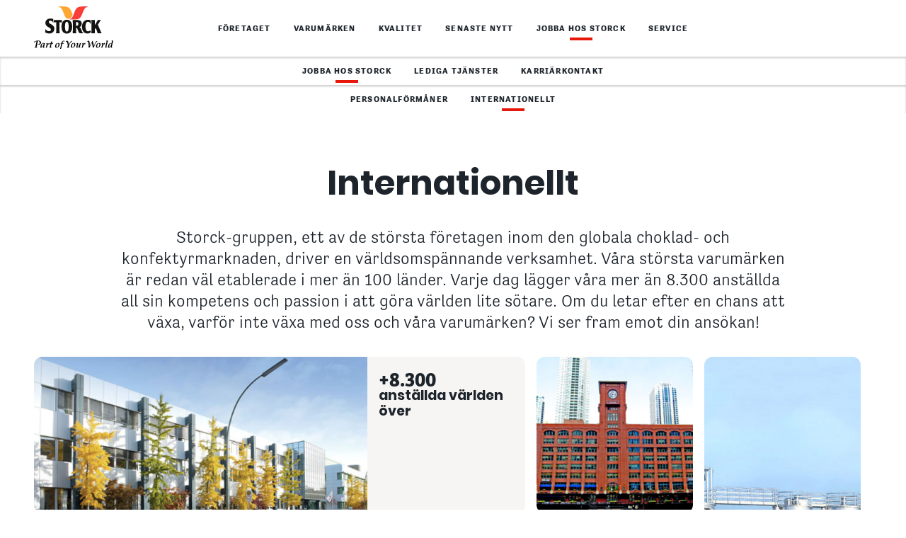

--- FILE ---
content_type: text/html; charset=utf-8
request_url: https://www.storck.se/sv/jobba-hos-storck/jobba-hos-storck/internationellt
body_size: 9506
content:
<!DOCTYPE html>
<?xml encoding="UTF-8"?><!--[if lt IE 9]><html class="no-js lt-ie9" lang="sv-SE"><![endif]--><!--[if IE 9]><html class="no-js ie9" lang="sv-SE"> <![endif]--><!--[if !IE]><!--><html class="no-js" lang="sv-SE"><!--<![endif]-->
<head><script nonce="3fVBTb6U95FHUTnO9rD_IiJB-ERo-nFigMwUq1Xvb39eQw4PJJLqiQ">var feReleasePath="r1523028034";</script>

<meta charset="utf-8">
<!-- 
	This website is powered by TYPO3 - inspiring people to share!
	TYPO3 is a free open source Content Management Framework initially created by Kasper Skaarhoj and licensed under GNU/GPL.
	TYPO3 is copyright 1998-2026 of Kasper Skaarhoj. Extensions are copyright of their respective owners.
	Information and contribution at https://typo3.org/
-->

<base href="/">

<title>Storcks internationella arbetsplatser</title>
<meta name="generator" content="TYPO3 CMS">
<meta name="description" content="L&auml;s mer om Storck's internationella arbetsplatser och globala karri&auml;rm&ouml;jligheter hos Storck.
">
<meta name="viewport" content="width=device-width, initial-scale=1">
<meta name="keywords" content="Storck v&auml;rlden &ouml;ver, Storcks arbetsplatser v&auml;rlden &ouml;ver, Internationella Storck-arbetsplatser, Internationella arbetsplatser">
<meta property="og:title" content="Storcks internationella arbetsplatser">
<meta property="og:description" content="L&auml;s mer om Storck's internationella arbetsplatser och globala karri&auml;rm&ouml;jligheter hos Storck.">
<meta property="og:image" content="https://www.storck.se/r1523028034/frontend/dist/img/global/storck-social-share-hr-intl.jpg">
<meta name="twitter:card" content="summary">
<meta name="twitter:title" content="Storcks internationella arbetsplatser">
<meta name="twitter:description" content="L&auml;s mer om Storck's internationella arbetsplatser och globala karri&auml;rm&ouml;jligheter hos Storck.">
<meta name="twitter:image" content="https://www.storck.se/r1523028034/frontend/dist/img/global/storck-social-share-hr-intl.jpg">









<link rel="alternate" hreflang="en-DE" href="https://www.storck.com/en/career/working-for-storck/international"><link rel="alternate" hreflang="en-RU" href="https://www.storck.ru/en/career/working-for-storck/international"><link rel="alternate" hreflang="en-GB" href="https://www.storck.co.uk/en/career/working-for-storck/international"><link rel="alternate" hreflang="en-SG" href="https://www.storck.sg/en/career/working-for-storck/international"><link rel="alternate" hreflang="en-GB" href="https://www.storck.ch/en/career/working-for-storck/international"><link rel="alternate" hreflang="en-US" href="https://www.storck.us/en/careers/working-for-storck/international"><link rel="alternate" hreflang="en-CA" href="https://www.storck.ca/en/career/working-for-storck/international"><link rel="alternate" hreflang="en-GB" href="https://www.storck.se/en/career/working-for-storck/international"><link rel="alternate" hreflang="de-DE" href="https://www.storck.com/de/karriere/storck-als-arbeitgeber/international"><link rel="alternate" hreflang="de-AT" href="https://www.storck.at/de/karriere/storck-als-arbeitgeber/international"><link rel="alternate" hreflang="ru-RU" href="https://www.storck.ru/ru/karera/rabota-v-storck/mezhdunarodnyi"><link rel="alternate" hreflang="hu-HU" href="https://www.storck.hu/hu/karrier/storck-mint-munkaltato/storck-a-nagyvilagban"><link rel="alternate" hreflang="zh-SG" href="https://www.storck.sg/zh/%E5%B7%A5%E4%BD%9C%E6%9C%BA%E4%BC%9A/%E5%8A%A0%E5%85%A5storck/%E5%9B%BD%E9%99%85%E4%B8%9A%E5%8A%A1"><link rel="alternate" hreflang="de-CH" href="https://www.storck.ch/de/karriere/storck-als-arbeitgeber/international"><link rel="alternate" hreflang="fr-CH" href="https://www.storck.ch/fr/carriere/votre-carriere-chez-storck/international"><link rel="alternate" hreflang="ar-AE" href="https://www.storck.ae/en/%D8%A7%D9%84%D8%AD%D9%8A%D8%A7%D8%A9-%D8%A7%D9%84%D9%85%D9%87%D9%86%D9%8A%D8%A9/%D8%A7%D9%84%D8%B9%D9%85%D9%84-%D9%84%D8%AF%D9%89-%D8%B4%D8%AA%D9%88%D8%B1%D9%83/international-storck-locations"><link rel="alternate" hreflang="pl-PL" href="https://www.storck.pl/pl/kariera/praca-dla-storck/organizacje-zagraniczne"><link rel="alternate" hreflang="cs-CZ" href="https://www.storck.cz/cs/kariera/prace-u-spolecnosti-storck/mezinarodni-provozy"><link rel="alternate" hreflang="sk-SK" href="https://www.storck.sk/sk/kariera/praca-v-spolocnosti-storck/medzinarodne-prevadzky"><link rel="alternate" hreflang="nl-NL" href="https://www.storck.nl/nl/carriere/werken-bij-storck/internationaal"><link rel="alternate" hreflang="sl-SI" href="https://www.storck.si/sl/kariera/delo-v-storcku/mednarodno"><link rel="alternate" hreflang="fr-CA" href="https://www.storck.ca/fr/carriere/travailler-chez-storck/international"><link rel="alternate" hreflang="es-ES" href="https://www.storck.es/es/carrera/trabajar-para-storck/internacional"><link rel="alternate" hreflang="it-IT" href="https://www.storck.it/it/carriera/lavorare-in-storck/sedi-internazionali"><link rel="alternate" hreflang="nl-BE" href="https://www.storck.be/nl/carriere/werken-bij-storck/internationaal"><link rel="alternate" hreflang="fr-BE" href="https://www.storck.be/fr/carriere/votre-carriere-chez-storck/international"><link rel="alternate" hreflang="hr-HR" href="https://www.storck.hr/hr/karijera/rad-za-tvrtku-storck/medunarodno">
            <link rel="preload" as="script" href="/r1523028034/frontend/dist/js/vendor/require.js">
            <link rel="preload" as="script" href="/r1523028034/frontend/dist/js/custom/main.js">			<link rel="manifest" href="/r1523028034/frontend/dist/img/favicon/manifest.json">
			<meta name="application-name" content="Storck.com">
			<link rel="shortcut icon" type="image/x-icon; charset=binary" href="/r1523028034/frontend/dist/img/favicon/favicon.ico">
			<link rel="mask-icon" href="/r1523028034/frontend/dist/img/favicon/safari-pinned-tab.svg" color="#de281f">
			<link rel="icon" type="image/x-icon; charset=binary" href="/r1523028034/frontend/dist/img/favicon/favicon.ico">
			<link rel="icon" type="image/png" sizes="16x16" href="/r1523028034/frontend/dist/img/favicon/favicon-16x16.png">
			<link rel="icon" type="image/png" sizes="32x32" href="/r1523028034/frontend/dist/img/favicon/favicon-32x32.png">
			<link rel="icon" type="image/png" sizes="96x96" href="/r1523028034/frontend/dist/img/favicon/favicon-96x96.png">
			<link rel="icon" type="image/png" sizes="192x192" href="/r1523028034/frontend/dist/img/favicon/android-chrome-192x192.png">
			<link rel="icon" type="image/png" sizes="194x194" href="/r1523028034/frontend/dist/img/favicon/favicon-194x194.png">
			<link rel="apple-touch-icon" sizes="57x57" href="/r1523028034/frontend/dist/img/favicon/apple-touch-icon-57x57.png">
			<link rel="apple-touch-icon" sizes="60x60" href="/r1523028034/frontend/dist/img/favicon/apple-touch-icon-60x60.png">
			<link rel="apple-touch-icon" sizes="72x72" href="/r1523028034/frontend/dist/img/favicon/apple-touch-icon-72x72.png">
			<link rel="apple-touch-icon" sizes="76x76" href="/r1523028034/frontend/dist/img/favicon/apple-touch-icon-76x76.png">
			<link rel="apple-touch-icon" sizes="114x114" href="/r1523028034/frontend/dist/img/favicon/apple-touch-icon-114x114.png">
			<link rel="apple-touch-icon" sizes="120x120" href="/r1523028034/frontend/dist/img/favicon/apple-touch-icon-120x120.png">
			<link rel="apple-touch-icon" sizes="144x144" href="/r1523028034/frontend/dist/img/favicon/apple-touch-icon-144x144.png">
			<link rel="apple-touch-icon" sizes="152x152" href="/r1523028034/frontend/dist/img/favicon/apple-touch-icon-152x152.png">
			<link rel="apple-touch-icon" sizes="180x180" href="/r1523028034/frontend/dist/img/favicon/apple-touch-icon-180x180.png">
			<meta name="msapplication-TileColor" content="#ffffff">
			<meta name="msapplication-config" content="/r1523028034/frontend/dist/img/favicon/browserconfig.xml">
			<meta name="msapplication-TileImage" content="/r1523028034/frontend/dist/img/favicon/mstile-144x144.png">
			<meta name="msapplication-square70x70logo" content="/r1523028034/frontend/dist/img/favicon/mstile-70x70.png">
			<meta name="msapplication-square150x150logo" content="/r1523028034/frontend/dist/img/favicon/mstile-150x150.png">
			<meta name="msapplication-wide310x150logo" content="/r1523028034/frontend/dist/img/favicon/mstile-310x150.png">
			<meta name="msapplication-square310x310logo" content="/r1523028034/frontend/dist/img/favicon/mstile-310x310.png">
			<meta name="theme-color" content="#ffffff">
			<meta name="mobile-web-app-capable" content="yes">
			<meta name="apple-mobile-web-app-capable" content="yes">
			<meta name="apple-mobile-web-app-title" content="Storck.com">				<link href="/r1523028034/frontend/dist/css/main.css?v=64068594" rel="stylesheet">
				<script src="/r1523028034/frontend/dist/js/head.js?v=64068594" type="text/javascript"></script>
</head>
<body>




        

    

    
        <!-- Start Piwik PRO Tag Manager code -->
        <script nonce="3fVBTb6U95FHUTnO9rD_IiJB-ERo-nFigMwUq1Xvb39eQw4PJJLqiQ" type="text/javascript">document.addEventListener("DOMContentLoaded",(function(){for(var e=!document.getElementById("cookie-notification")?.dataset?.lang,t="trackingAccepted=",n=decodeURIComponent(document.cookie).split(";"),o="",a=0;a<n.length;a++){for(var i=n[a];" "==i.charAt(0);)i=i.substring(1);0==i.indexOf(t)&&(o=i.substring(17,i.length))}window.enablePiwik=function(){!function(e,t,n,o,a){var i=(e.location.href.match("stg_debug")||e.document.cookie.match("stg_debug"))&&!e.location.href.match("stg_disable_debug");!function(e,n,o){var a="";if(o){var i=new Date;i.setTime(i.getTime()+24*o*60*60*1e3),a="; expires="+i.toUTCString()}t.cookie=e+"="+n+a+"; path=/"}("stg_debug",i?1:"",i?365:-1),e[o]=e[o]||[],e[o].push({start:(new Date).getTime(),event:"stg.start"});var r=t.getElementsByTagName(n)[0],c=t.createElement(n);c.async=!0,c.src="//logfiles.storck.com/containers/c415e5f7-d005-41a5-9de7-30ff77a9e317.js",i&&(c.src=c.src+"?stg_debug"),r.parentNode.insertBefore(c,r)}(window,document,"script","dataLayer")},("true"===o||e)&&window.enablePiwik()}));</script><noscript><iframe src="//logfiles.storck.com/containers/c415e5f7-d005-41a5-9de7-30ff77a9e317/noscript.html" height="0" width="0" style="display:none;visibility:hidden"></iframe></noscript>
        <!-- End Piwik PRO Tag Manager code -->

    

    

<div class="site">
	

    
    
            
        

    
    

        
        

        
        
                
                        <header class="site-header site-header--level-4 site-header--fixed">
                            <nav class="nav-wrap  auto-init" data-module="modules/navigation_mobile, modules/navigation_desktop, modules/scrollspy" aria-label="Top menu bar" id="main-navigation" data-options='{"offset":"auto"}'>

                                
                                

    
    

    
        <style nonce="3fVBTb6U95FHUTnO9rD_IiJB-ERo-nFigMwUq1Xvb39eQw4PJJLqiQ">
    #cookieMiddlewareUrl {
        display: none;
    }
</style>
<div id="cookieMiddlewareUrl" nonce="3fVBTb6U95FHUTnO9rD_IiJB-ERo-nFigMwUq1Xvb39eQw4PJJLqiQ" data-url="https://static.storck.com/middleware/"></div>
<script nonce="3fVBTb6U95FHUTnO9rD_IiJB-ERo-nFigMwUq1Xvb39eQw4PJJLqiQ">
    /*<![CDATA[*/
    document.addEventListener("DOMContentLoaded", function() {
        if (typeof require !== 'function') {
            head = document.getElementsByTagName('head')[0];
            script = document.createElement('script');
            script.type = 'text/javascript';
            script.src = 'https://static.storck.com/middleware//js/vendor/js.cookie-3.0.5.min.js';
            head.appendChild(script);

            head = document.getElementsByTagName('head')[0];
            script = document.createElement('script');
            script.type = 'text/javascript';
            script.src = 'https://static.storck.com/middleware//js/old-projects/modCookieNotice.js';
            head.appendChild(script);
        }
    });

    if (
        typeof require === undefined ||
        !require
    ) {
        var require = {
            paths: {
                middleware: 'https://static.storck.com/middleware/',
                middlewareCookie: 'https://static.storck.com/middleware/'
            }
        };
    } else {
        require.paths.middleware = 'https://static.storck.com/middleware/';
        require.paths.middlewareCookie = 'https://static.storck.com/middleware/';
    }

    var css = document.createElement("style");
    css.type = "text/css";
    css.setAttribute('nonce', "3fVBTb6U95FHUTnO9rD_IiJB-ERo-nFigMwUq1Xvb39eQw4PJJLqiQ");
    css.innerHTML = ".nav-notification .text-copy--small a { color: #F6F5F3; }" +
            ".nav-notification .text-copy--small a:visited { color: #F6F5F3; }" +
            ".nav-notification .teaser-advice .text-copy--small a:after { background-color: #F6F5F3; }" +
            ".nav-notification .text-copy--small a:before { background-color: #F6F5F3; }" +
            ".nav-notification .text-copy--small p { color: #F6F5F3; }" +
            ".nav-notification .teaser-advice { background-color: #FDA816; }" +
            ".nav-notification .teaser-advice .headline-3 { color: #F6F5F3; }" +
            ".nav-notification .teaser-advice__tracking-confirm { color: #ffffff; }" +
            ".nav-notification .teaser-advice__tracking-confirm { background-color: #78B414; }" +
            ".nav-notification .teaser-advice__confirm { color: #FDA816; }";
            ".nav-notification .teaser-advice__confirm:visited { color: #ffffff; }";
    document.body.appendChild(css);
    /*]]>*/
</script>

<div id="cookie-notification" style="display:none" class="nav-notification auto-init" data-module="middleware/js/custom/modules/modCookieNotice-v2" data-lang="v2">

    <div class="nav-notification__layer" data-nograylayer=""></div>

    <div class="teaser-advice">
        <div class="grid">
            <div class="grid__col-6">
                <h2 class="headline-3 separator-top">Cookie-anm&auml;lan</h2>
            </div>
            <div class="grid__col-18">
                <div class="text-copy--small">
                    <p>
                        Vi ber om ditt samtycke f&ouml;r att anv&auml;nda cookies, vilket hj&auml;lper oss att utv&auml;rdera v&aring;r
                        webbplats och d&auml;rmed optimera den utifr&aring;n v&aring;ra anv&auml;ndares behov. Klicka p&aring; v&aring;r <a href="/sv/integritetspolicy/">&rdquo;Policy f&ouml;r
                            integritetsskydd&rdquo;</a> f&ouml;r mer information.
                    </p>
                </div>
            </div>
            <div class="grid__col-6">
                <div class="buttons-wrapper">
                    <a href="#" class="teaser-advice__tracking-confirm btn--light">Ja, jag samtycker</a>
                    <a href="#" class="teaser-advice__tracking-deny btn--light">Nej, forts&auml;tt utan analyscookies</a>
                </div>
            </div>
        </div>
    </div>
</div>
    



                                <div class="nav-head">
                                    <a aria-label="Homepage link" class="nav-head__brand" tabindex="2001" href="/sv">
                                        
                                                <picture>
                                                    <!--[if IE 9]>
                                                    <video style="display: none;"><![endif]-->
                                                    <source type="image/svg+xml" srcset="/r1523028034/frontend/dist/img/global/storck-logo.svg">
                                                    <!--[if IE 9]></video><![endif]-->
                                                    <img src="/r1523028034/frontend/dist/img/global/storck-logo.png" class="img-logo__img" alt="Storck header logo">
                                                </source></picture>
                                            
                                    </a>
                                    <button class="nav-head__hamburger" tabindex="2002" aria-label="Open mobile menu" aria-expanded="false" aria-controls="main-menu">
                                        <span class="icon-hamburger-nav" role="presentation" aria-hidden="true"></span>
                                    </button>
                                    <button class="nav-head__close" tabindex="2003" aria-label="Close mobile menu" aria-expanded="true" aria-controls="main-menu">
                                        <span class="icon-close-nav" role="presentation" aria-hidden="true"></span>
                                    </button>
                                </div>
                                <div class="nav__menu-wrapper " id="main-menu">
                                    <div class="nav-control">
                                        <button class="nav-control__back" tabindex="2004" aria-label="Return to previous menu">
                                            <span class="icon-big-arrow-left" role="presentation" aria-hidden="true"></span>
                                        </button>
                                        <div class="nav-control__info" aria-live="polite"></div>
                                        <a href="#open" class="nav-control__open" tabindex="2005" aria-label="Open submenu" aria-expanded="false" aria-controls="main-menu" role="button">
                                            <span class="icon-expand-list" role="presentation" aria-hidden="true"></span>
                                        </a>
                                    </div>

                                    

                                    

                                    

	

	
	

	
		<div class="nav__list-wrapper nav__list-wrapper--level-1 " data-module="">

            

            
                
            
                
            
                
            
                
            
                
                    
                
            
                
            

			<ul class="nav__list nav" aria-label="Navigation level 1">

				
				
				

                
                
                    
                        
                                <li class="nav__entry " aria-label="">
                                    <a href="/sv/foeretaget" class="nav__link" tabindex="2101" aria-current="">
                                        F&ouml;retaget
                                        
                                            <span class="nav__link-sublevel icon-big-arrow-right" tabindex="2102" aria-label="Open sub menu" role="button"></span>
                                        
                                    </a>

							
                            

							
							
                            
							
									
									

	

	
	

	
		<div class="nav__list-wrapper nav__list-wrapper--level-2 sub-level auto-init" data-module="modules/navigation_scroll">

            

            
                
            
                
            

			<ul class="nav__list nav" aria-label="Navigation level 2">

				
				
				

                
                
                    
                        
                                <li class="nav__entry " aria-label="">
                                    <a href="/sv/foeretaget/vaar-vision" class="nav__link" tabindex="2201" aria-current="">
                                        V&aring;r vision
                                        
                                    </a>

							
                            

							
							
                            
							

                                    
                                    

									
									

	

    



									
									
								

						</li>
							
					

					
					
						
						
					
				
                    
                        
                                <li class="nav__entry " aria-label="">
                                    <a href="/sv/foeretaget/storck-sverige" class="nav__link" tabindex="2202" aria-current="">
                                        Storck Sverige
                                        
                                    </a>

							
                            

							
							
                            
							

                                    
                                    

									
									

	

    



									
									
								

						</li>
							
					

					
					
						
						
					
				

			</ul>

            
            
                
                

	

	


            

            

		</div>
	


								

						</li>
							
					

					
					
				
                    
                        
                                <li class="nav__entry " aria-label="">
                                    <a href="/sv/varumaerken" class="nav__link" tabindex="2103" aria-current="">
                                        Varum&auml;rken
                                        
                                            <span class="nav__link-sublevel icon-big-arrow-right" tabindex="2104" aria-label="Open sub menu" role="button"></span>
                                        
                                    </a>

							
                            

							
							
                            
							
									
									

	

	
	

	
		<div class="nav__list-wrapper nav__list-wrapper--level-2 sub-level auto-init" data-module="modules/navigation_scroll">

            

            
                
            
                
            
                
            
                
            
                
            
                
            
                
            

			<ul class="nav__list nav" aria-label="Navigation level 2">

				
				
				

                
                
                    
                        
                                <li class="nav__entry " aria-label='Sub-menu for "RIESEN"'>
                                    <a href="/sv/varumaerken/riesen" class="nav__link" tabindex="2203" aria-current="">
                                        RIESEN
                                        
                                            <span class="nav__link-sublevel icon-big-arrow-right" tabindex="2204" aria-label="Open sub menu" role="button"></span>
                                        
                                    </a>

							
                            

							
							
                            
							
									
									

	

	
	

	
		<div class="nav__list-wrapper nav__list-wrapper--level-3 sub-level auto-init" data-module="modules/navigation_scroll">

            

            
                
            

			<ul class="nav__list nav" aria-label="Navigation level 3">

				
				
					

	

	
		

			<li class="nav__entry">

				
				

						
						
                                <a href="/sv/varumaerken/riesen#anchor-27071" class="nav__link" tabindex="2301">Produkter</a>

							

					

			</li>

		
	


                    
                    
				
				

                
                
                    
                        
                                <li class="nav__entry " aria-label="">
                                    <a href="/sv/varumaerken/riesen/naeringsinformation" class="nav__link" tabindex="2302" aria-current="">
                                        N&auml;ringsinformation
                                        
                                    </a>

							
                            

							
							
                            
							

                                    
                                    

									
									

	

    



									
									
								

						</li>
							
					

					
					
						
						
					
				

			</ul>

            
            
                
                

	

	


            

            

		</div>
	


								

						</li>
							
					

					
					
						
						
					
				
                    
                        
                                <li class="nav__entry " aria-label='Sub-menu for "merci"'>
                                    <a href="/sv/varumaerken/merci" class="nav__link" tabindex="2205" aria-current="">
                                        merci
                                        
                                            <span class="nav__link-sublevel icon-big-arrow-right" tabindex="2206" aria-label="Open sub menu" role="button"></span>
                                        
                                    </a>

							
                            

							
							
                            
							
									
									

	

	
	

	
		<div class="nav__list-wrapper nav__list-wrapper--level-3 sub-level auto-init" data-module="modules/navigation_scroll">

            

            
                
            

			<ul class="nav__list nav" aria-label="Navigation level 3">

				
				
					

	

	
		

			<li class="nav__entry">

				
				

						
						
                                <a href="/sv/varumaerken/merci#anchor-27098" class="nav__link" tabindex="2303">Produkter</a>

							

					

			</li>

		
	


                    
                    
				
				

                
                
                    
                        
                                <li class="nav__entry " aria-label="">
                                    <a href="/sv/varumaerken/merci/naeringsinformation" class="nav__link" tabindex="2304" aria-current="">
                                        N&auml;ringsinformation
                                        
                                    </a>

							
                            

							
							
                            
							

                                    
                                    

									
									

	

    



									
									
								

						</li>
							
					

					
					
						
						
					
				

			</ul>

            
            
                
                

	

	


            

            

		</div>
	


								

						</li>
							
					

					
					
						
						
					
				
                    
                        
                                <li class="nav__entry " aria-label='Sub-menu for "Toffifee"'>
                                    <a href="/sv/varumaerken/toffifee" class="nav__link" tabindex="2207" aria-current="">
                                        Toffifee
                                        
                                            <span class="nav__link-sublevel icon-big-arrow-right" tabindex="2208" aria-label="Open sub menu" role="button"></span>
                                        
                                    </a>

							
                            

							
							
                            
							
									
									

	

	
	

	
		<div class="nav__list-wrapper nav__list-wrapper--level-3 sub-level auto-init" data-module="modules/navigation_scroll">

            

            
                
            

			<ul class="nav__list nav" aria-label="Navigation level 3">

				
				
					

	

	
		

			<li class="nav__entry">

				
				

						
						
                                <a href="/sv/varumaerken/toffifee#anchor-27137" class="nav__link" tabindex="2305">Nyheter</a>

							

					

			</li>

		
	
		

			<li class="nav__entry">

				
				

						
						
                                <a href="/sv/varumaerken/toffifee#anchor-27125" class="nav__link" tabindex="2306">Produkter</a>

							

					

			</li>

		
	


                    
                    
				
				

                
                
                    
                        
                                <li class="nav__entry " aria-label="">
                                    <a href="/sv/varumaerken/toffifee/naeringsinformation" class="nav__link" tabindex="2307" aria-current="">
                                        N&auml;ringsinformation
                                        
                                    </a>

							
                            

							
							
                            
							

                                    
                                    

									
									

	

    



									
									
								

						</li>
							
					

					
					
						
						
					
				

			</ul>

            
            
                
                

	

	


            

            

		</div>
	


								

						</li>
							
					

					
					
						
						
					
				
                    
                        
                                <li class="nav__entry " aria-label="Sub-menu for &quot;Werther's Original&quot;">
                                    <a href="/sv/varumaerken/werthers-original" class="nav__link" tabindex="2209" aria-current="">
                                        Werther's Original
                                        
                                            <span class="nav__link-sublevel icon-big-arrow-right" tabindex="2210" aria-label="Open sub menu" role="button"></span>
                                        
                                    </a>

							
                            

							
							
                            
							
									
									

	

	
	

	
		<div class="nav__list-wrapper nav__list-wrapper--level-3 sub-level auto-init" data-module="modules/navigation_scroll">

            

            
                
            

			<ul class="nav__list nav" aria-label="Navigation level 3">

				
				
					

	

	
		

			<li class="nav__entry">

				
				

						
						
                                <a href="/sv/varumaerken/werthers-original#anchor-27188" class="nav__link" tabindex="2308">Nyheter</a>

							

					

			</li>

		
	
		

			<li class="nav__entry">

				
				

						
						
                                <a href="/sv/varumaerken/werthers-original#anchor-27179" class="nav__link" tabindex="2309">Produkter</a>

							

					

			</li>

		
	


                    
                    
				
				

                
                
                    
                        
                                <li class="nav__entry " aria-label="">
                                    <a href="/sv/varumaerken/werthers-original/naeringsinformation" class="nav__link" tabindex="2310" aria-current="">
                                        N&auml;ringsinformation
                                        
                                    </a>

							
                            

							
							
                            
							

                                    
                                    

									
									

	

    



									
									
								

						</li>
							
					

					
					
						
						
					
				

			</ul>

            
            
                
                

	

	


            

            

		</div>
	


								

						</li>
							
					

					
					
						
						
					
				
                    
                        
                                <li class="nav__entry " aria-label='Sub-menu for "Bendicks"'>
                                    <a href="/sv/varumaerken/bendicks" class="nav__link" tabindex="2211" aria-current="">
                                        Bendicks
                                        
                                            <span class="nav__link-sublevel icon-big-arrow-right" tabindex="2212" aria-label="Open sub menu" role="button"></span>
                                        
                                    </a>

							
                            

							
							
                            
							
									
									

	

	
	

	
		<div class="nav__list-wrapper nav__list-wrapper--level-3 sub-level auto-init" data-module="modules/navigation_scroll">

            

            
                
            

			<ul class="nav__list nav" aria-label="Navigation level 3">

				
				
					

	

	
		

			<li class="nav__entry">

				
				

						
						
                                <a href="/sv/varumaerken/bendicks#anchor-27218" class="nav__link" tabindex="2311">Produkter</a>

							

					

			</li>

		
	


                    
                    
				
				

                
                
                    
                        
                                <li class="nav__entry " aria-label="">
                                    <a href="/sv/brands/bendicks-storck-brands/naeringsinformation-bendicks" class="nav__link" tabindex="2312" aria-current="">
                                        N&auml;ringsinformation
                                        
                                    </a>

							
                            

							
							
                            
							

                                    
                                    

									
									

	

    



									
									
								

						</li>
							
					

					
					
						
						
					
				

			</ul>

            
            
                
                

	

	


            

            

		</div>
	


								

						</li>
							
					

					
					
						
						
					
				
                    
                        
                                <li class="nav__entry " aria-label='Sub-menu for "Mamba"'>
                                    <a href="/sv/varumaerken/mamba" class="nav__link" tabindex="2213" aria-current="">
                                        Mamba
                                        
                                            <span class="nav__link-sublevel icon-big-arrow-right" tabindex="2214" aria-label="Open sub menu" role="button"></span>
                                        
                                    </a>

							
                            

							
							
                            
							
									
									

	

	
	

	
		<div class="nav__list-wrapper nav__list-wrapper--level-3 sub-level auto-init" data-module="modules/navigation_scroll">

            

            
                
            

			<ul class="nav__list nav" aria-label="Navigation level 3">

				
				
					

	

	
		

			<li class="nav__entry">

				
				

						
						
                                <a href="/sv/varumaerken/mamba#anchor-27251" class="nav__link" tabindex="2313">Produkter</a>

							

					

			</li>

		
	


                    
                    
				
				

                
                
                    
                        
                                <li class="nav__entry " aria-label="">
                                    <a href="/sv/varumaerken/mamba/naeringsinformation" class="nav__link" tabindex="2314" aria-current="">
                                        N&auml;ringsinformation
                                        
                                    </a>

							
                            

							
							
                            
							

                                    
                                    

									
									

	

    



									
									
								

						</li>
							
					

					
					
						
						
					
				

			</ul>

            
            
                
                

	

	


            

            

		</div>
	


								

						</li>
							
					

					
					
						
						
					
				
                    
                        
                                <li class="nav__entry " aria-label='Sub-menu for "Knoppers"'>
                                    <a href="/sv/varumaerken/knoppers" class="nav__link" tabindex="2215" aria-current="">
                                        Knoppers
                                        
                                            <span class="nav__link-sublevel icon-big-arrow-right" tabindex="2216" aria-label="Open sub menu" role="button"></span>
                                        
                                    </a>

							
                            

							
							
                            
							
									
									

	

	
	

	
		<div class="nav__list-wrapper nav__list-wrapper--level-3 sub-level auto-init" data-module="modules/navigation_scroll">

            

            
                
            

			<ul class="nav__list nav" aria-label="Navigation level 3">

				
				
					

	

	
		

			<li class="nav__entry">

				
				

						
						
                                <a href="/sv/varumaerken/knoppers#anchor-29611" class="nav__link" tabindex="2315">Nyheter</a>

							

					

			</li>

		
	
		

			<li class="nav__entry">

				
				

						
						
                                <a href="/sv/varumaerken/knoppers#anchor-29614" class="nav__link" tabindex="2316">Produkter</a>

							

					

			</li>

		
	


                    
                    
				
				

                
                
                    
                        
                                <li class="nav__entry " aria-label="">
                                    <a href="/sv/varumaerken/knoppers/naeringsinformation" class="nav__link" tabindex="2317" aria-current="">
                                        N&auml;ringsinformation
                                        
                                    </a>

							
                            

							
							
                            
							

                                    
                                    

									
									

	

    



									
									
								

						</li>
							
					

					
					
						
						
					
				

			</ul>

            
            
                
                

	

	


            

            

		</div>
	


								

						</li>
							
					

					
					
						
						
					
				

			</ul>

            
            
                
                

	

	


            

            

		</div>
	


								

						</li>
							
					

					
					
				
                    
                        
                                <li class="nav__entry " aria-label="">
                                    <a href="/sv/kvalitet" class="nav__link" tabindex="2105" aria-current="">
                                        Kvalitet
                                        
                                            <span class="nav__link-sublevel icon-big-arrow-right" tabindex="2106" aria-label="Open sub menu" role="button"></span>
                                        
                                    </a>

							
                            

							
							
                            
							
									
									

	

	
	

	
		<div class="nav__list-wrapper nav__list-wrapper--level-2 sub-level auto-init" data-module="modules/navigation_scroll">

            

            
                
            
                
            

			<ul class="nav__list nav" aria-label="Navigation level 2">

				
				
				

                
                
                    
                        
                                <li class="nav__entry " aria-label="">
                                    <a href="/sv/kvalitet/produktkvalitet" class="nav__link" tabindex="2217" aria-current="">
                                        Produktkvalitet
                                        
                                    </a>

							
                            

							
							
                            
							

                                    
                                    

									
									

	

    



									
									
								

						</li>
							
					

					
					
						
						
					
				
                    
                        
                                <li class="nav__entry " aria-label="">
                                    <a href="/sv/kvalitet/produktutveckling" class="nav__link" tabindex="2218" aria-current="">
                                        Produktutveckling
                                        
                                    </a>

							
                            

							
							
                            
							

                                    
                                    

									
									

	

    



									
									
								

						</li>
							
					

					
					
						
						
					
				

			</ul>

            
            
                
                

	

	


            

            

		</div>
	


								

						</li>
							
					

					
					
				
                    
                        
                                <li class="nav__entry " aria-label="">
                                    <a href="/sv/senaste-nytt" class="nav__link" tabindex="2107" aria-current="">
                                        Senaste nytt
                                        
                                    </a>

							
                            

							
							
                            
							

                                    
                                    

									
									

	

    



									
									
								

						</li>
							
					

					
					
				
                    
                        
                                <li class="nav__entry nav__entry--active" aria-label="">
                                    <a href="/sv/jobba-hos-storck" class="nav__link" tabindex="2108" aria-current="page" aria-expanded="true">
                                        Jobba hos Storck
                                        
                                            <span class="nav__link-sublevel icon-big-arrow-right" tabindex="2109" aria-label="Open sub menu" role="button"></span>
                                        
                                    </a>

							
                            

							
							
                            
							
									
									

	

	
	

	
		<div class="nav__list-wrapper nav__list-wrapper--level-2 sub-level auto-init" data-module="modules/navigation_scroll">

            

            
                
                    
                
            
                
            
                
            

			<ul class="nav__list nav" aria-label="Navigation level 2">

				
				
				

                
                
                    
                        
                                <li class="nav__entry nav__entry--active" aria-label="">
                                    <a href="/sv/jobba-hos-storck/jobba-hos-storck" class="nav__link" tabindex="2219" aria-current="page" aria-expanded="true">
                                        Jobba hos Storck
                                        
                                            <span class="nav__link-sublevel icon-big-arrow-right" tabindex="2220" aria-label="Open sub menu" role="button"></span>
                                        
                                    </a>

							
                            

							
							
                            
							
									
									

	

	
	

	
		<div class="nav__list-wrapper nav__list-wrapper--level-3 sub-level auto-init" data-module="modules/navigation_scroll">

            

            
                
            
                
                    
                
            

			<ul class="nav__list nav" aria-label="Navigation level 3">

				
				
				

                
                
                    
                        
                                <li class="nav__entry " aria-label="">
                                    <a href="/sv/jobba-hos-storck/jobba-hos-storck/personalfoermaaner" class="nav__link" tabindex="2318" aria-current="">
                                        Personalf&ouml;rm&aring;ner
                                        
                                    </a>

							
                            

							
							
                            
							

                                    
                                    

									
									

	

    



									
									
								

						</li>
							
					

					
					
						
						
					
				
                    
                        
                                <li class="nav__entry nav__entry--active" aria-label="">
                                    <a href="/sv/jobba-hos-storck/jobba-hos-storck/internationellt" class="nav__link" tabindex="2319" aria-current="page">
                                        Internationellt
                                        
                                    </a>

							
                            

							
							
                            
							

                                    
                                    

									
									

	

    



									
									
								

						</li>
							
					

					
					
						
						
					
				

			</ul>

            
            
                
                

	

	


            

            

		</div>
	


								

						</li>
							
					

					
					
						
						
					
				
                    
                        
                                <li class="nav__entry " aria-label="">
                                    <a href="/sv/jobba-hos-storck/lediga-tjaenster" class="nav__link" tabindex="2221" aria-current="">
                                        Lediga tj&auml;nster
                                        
                                    </a>

							
                            

							
							
                            
							

                                    
                                    

									
									

	

    



									
									
								

						</li>
							
					

					
					
						
						
					
				
                    
                        
                                <li class="nav__entry " aria-label="">
                                    <a href="/sv/jobba-hos-storck/karriaerkontakt" class="nav__link" tabindex="2222" aria-current="">
                                        Karri&auml;rkontakt
                                        
                                    </a>

							
                            

							
							
                            
							

                                    
                                    

									
									

	

    



									
									
								

						</li>
							
					

					
					
						
						
					
				

			</ul>

            
            
                
                

	

	


            

            

		</div>
	


								

						</li>
							
					

					
					
				
                    
                        
                                <li class="nav__entry " aria-label='Sub-menu for "Service"'>
                                    <a href="/sv/service" class="nav__link" tabindex="2110" aria-current="">
                                        Service
                                        
                                    </a>

							
                            

							
							
                            
							

                                    
                                    
                                        
                                        
                                    

									
									

	

    
		
		

		<div class="nav__list-wrapper nav__list-wrapper--level-2 sub-level auto-init" data-module="modules/navigation_scroll">

			<ul class="nav__list nav" aria-label="Navigation level 2">

				

	

	
		

			<li class="nav__entry">

				
				

						
						
                                <a href="/sv/service#anchor-27404" class="nav__link" tabindex="2223">V&aring;r konsumentservice</a>

							

					

			</li>

		
	
		

			<li class="nav__entry">

				
				

						
						
                                <a href="/sv/service#anchor-27402" class="nav__link" tabindex="2224">Vem ska jag kontakta</a>

							

					

			</li>

		
	
		

			<li class="nav__entry">

				
				

						
						
                                <a href="/sv/service#anchor-27400" class="nav__link" tabindex="2225">V&aring;r plats i Sverige</a>

							

					

			</li>

		
	



			</ul>

            
            

	

	



		</div>

	



									
									
								

						</li>
							
					

					
					
				

			</ul>

            
            

            
                <div class="nav__site-title">
                    <a href="link"></a>
                </div>
            

		</div>
	



                                    

                                    
                                </div>
                                <div class="nav__bg-overlay" role="presentation" aria-hidden="true"></div>

                                
                                

    
    

    



                                
                                
    


                            </nav>
                        </header>
                    
            
    


    <main class="site-main" role="main">

		

	
        
			<div id="c27379" class="mod-mainstage--space  single-item mod-mainstage  owl-carousel owl-theme" data-module="modules/carousel" data-options='{"autoplay": "true", "autoplaySpeed": "1000"}'>
				
					<div class="intro-image ">
						<div class="intro-image__content">
                            
                            
                            
						</div>
                        
					</div>
				
			</div>
		
	






		<section id="c27378" class="mod-intro-text mod-space--minimum">
			<div class="grid-center grid-center--intro-text">
				<div class="grid-center__col-24-intro-text">
					

					<h1 class="headline-1">
                        Internationellt
						
					</h1>

					
							<div class="text-paragraph--intro">
									Storck-gruppen, ett av de st&ouml;rsta f&ouml;retagen inom den globala choklad- och konfektyrmarknaden, driver en v&auml;rldsomsp&auml;nnande verksamhet. V&aring;ra st&ouml;rsta varum&auml;rken &auml;r redan v&auml;l etablerade i mer &auml;n 100 l&auml;nder. Varje dag l&auml;gger v&aring;ra mer &auml;n 8.300 anst&auml;llda all sin kompetens och passion i att g&ouml;ra v&auml;rlden lite s&ouml;tare. Om du letar efter en chans att v&auml;xa, varf&ouml;r inte v&auml;xa med oss och v&aring;ra varum&auml;rken? Vi ser fram emot din ans&ouml;kan!
							</div>
					
					
				</div>
			</div>
			
		</section>
	



    <div id="c27368" class="mod-info mod-info--large ">

        
        <div class="mod-info__col-18 mod-info__child-1">
            
                
                    

	<div id="c27367" class="teaser teaser-info teaser-info--18-6">
		
				<div class="teaser__image teaser__image--content">
					<picture><!--[if IE 9]><video style="display: none;"><![endif]--><source srcset="/fileadmin/dam/_processed_/1/7/csm_Bilderteppich_International01_8a3f623d3a.jpg 1x, /fileadmin/dam/_processed_/1/7/csm_Bilderteppich_International01_e7ac8813c9.jpg 2x" media="(min-width: 1280px)"></source><source srcset="/fileadmin/dam/_processed_/1/7/csm_Bilderteppich_International01_2ca2b5317a.jpg 1x, /fileadmin/dam/_processed_/1/7/csm_Bilderteppich_International01_24c203847c.jpg 2x" media="(min-width: 768px)"></source><source srcset="/fileadmin/dam/_processed_/1/7/csm_Bilderteppich_International01_4f549fccab.jpg 1x, /fileadmin/dam/_processed_/1/7/csm_Bilderteppich_International01_164d45ce85.jpg 2x"></source><!--[if IE 9]></video><![endif]--><img alt="Storck international" class="img-block" src="/fileadmin/dam/_processed_/1/7/csm_Bilderteppich_International01_4f549fccab.jpg"></picture>
				</div>

				<div class="teaser__content">
					
						<span class="teaser-info__stats">+8.300</span>
					
					
						<h3 class="headline-3 separator-bottom">anst&auml;llda v&auml;rlden &ouml;ver</h3>
					
					
				</div>
			

	</div>



                
            
        </div>

        

        

        
        
            <div class="mod-info__col-6 mod-info__child-2">
                
                    
                        

	<div id="c27360" class="teaser teaser-info teaser-info--6-6">
		<div class="teaser__image">

			<picture><!--[if IE 9]><video style="display: none;"><![endif]--><source srcset="[data-uri]" data-srcset="/fileadmin/dam/_processed_/b/7/csm_Bilderteppich_International02_291cbb63d7.jpg 1x, /fileadmin/dam/_processed_/b/7/csm_Bilderteppich_International02_0eba36098f.jpg 2x" media="(min-width: 1280px)"></source><source srcset="[data-uri]" data-srcset="/fileadmin/dam/_processed_/b/7/csm_Bilderteppich_International02_960294f5a3.jpg 1x, /fileadmin/dam/_processed_/b/7/csm_Bilderteppich_International02_7a888ebd08.jpg 2x" media="(min-width: 768px)"></source><source srcset="[data-uri]" data-srcset="/fileadmin/dam/_processed_/b/7/csm_Bilderteppich_International02_a10d4d7758.jpg 1x, /fileadmin/dam/_processed_/b/7/csm_Bilderteppich_International02_cf935c4876.jpg 2x"></source><!--[if IE 9]></video><![endif]--><img alt="Storck international" width="1" height="1" class="img-block lazyload" src="[data-uri]"></picture>
		</div>
	</div>



                    
                
            </div>
        

        
        
            <div class="mod-info__col-6 mod-info__child-3">
                
                    
                        

	<div id="c27361" class="teaser teaser-info teaser-info--6-12 rounded-12px">
		
				<div class="teaser__image">
					<picture><!--[if IE 9]><video style="display: none;"><![endif]--><source srcset="/fileadmin/dam/_processed_/6/5/csm_Bilderteppich_International03_4a3a0425cb.jpg 1x, /fileadmin/dam/_processed_/6/5/csm_Bilderteppich_International03_4dde97554b.jpg 2x" media="(min-width: 768px)"></source><source srcset="/fileadmin/dam/_processed_/6/5/csm_Bilderteppich_International03_099d2e45ff.jpg 1x, /fileadmin/dam/_processed_/6/5/csm_Bilderteppich_International03_9df082acbe.jpg 2x"></source><!--[if IE 9]></video><![endif]--><img alt="Storck international" class="img-block" src="/fileadmin/dam/_processed_/6/5/csm_Bilderteppich_International03_099d2e45ff.jpg"></picture>
				</div>
			
	</div>



                    
                
            </div>
        

        
        
            <div class="mod-info__col-6 mod-info__child-4">
                
                    
                        

	<div id="c27366" class="teaser teaser-info teaser-info--6-12 rounded-12px">
		
				<div class="teaser__image teaser__image--content">
					<picture><!--[if IE 9]><video style="display: none;"><![endif]--><source srcset="[data-uri]" data-srcset="/fileadmin/dam/_processed_/c/c/csm_Bilderteppich_International04_6d1977844f.jpg 1x, /fileadmin/dam/_processed_/c/c/csm_Bilderteppich_International04_79ba693800.jpg 2x" media="(min-width: 1280px)"></source><source srcset="[data-uri]" data-srcset="/fileadmin/dam/_processed_/c/c/csm_Bilderteppich_International04_c6aa11b2dc.jpg 1x, /fileadmin/dam/_processed_/c/c/csm_Bilderteppich_International04_8c09f67baa.jpg 2x" media="(min-width: 768px)"></source><source srcset="[data-uri]" data-srcset="/fileadmin/dam/_processed_/c/c/csm_Bilderteppich_International04_35e017052b.jpg 1x, /fileadmin/dam/_processed_/c/c/csm_Bilderteppich_International04_2a71abaf19.jpg 2x"></source><!--[if IE 9]></video><![endif]--><img alt="Storck international" width="1" height="1" class="img-block lazyload" src="[data-uri]"></picture>
				</div>
				<div class="teaser__content">
					
						<span class="teaser-info__stats">3</span>
					
					
						<h3 class="headline-3 separator-bottom">produktionsplatser i Tyskland</h3>
					
					
				</div>
			
	</div>



                    
                
            </div>
        

        
        
            <div class="mod-info__col-6 mod-info__child-5">
                
                    
                        

	<div id="c27365" class="teaser teaser-info teaser-info--6-6">
		<div class="teaser__image">

			<picture><!--[if IE 9]><video style="display: none;"><![endif]--><source srcset="[data-uri]" data-srcset="/fileadmin/dam/_processed_/f/9/csm_storck_International-01_ccc6a57dd3.jpg 1x, /fileadmin/dam/_processed_/f/9/csm_storck_International-01_f3ca0681eb.jpg 2x" media="(min-width: 1280px)"></source><source srcset="[data-uri]" data-srcset="/fileadmin/dam/_processed_/f/9/csm_storck_International-01_cc024ecdba.jpg 1x, /fileadmin/dam/_processed_/f/9/csm_storck_International-01_075644e770.jpg 2x" media="(min-width: 768px)"></source><source srcset="[data-uri]" data-srcset="/fileadmin/dam/_processed_/f/9/csm_storck_International-01_f3d88343e9.jpg 1x, /fileadmin/dam/_processed_/f/9/csm_storck_International-01_3ac3df15e4.jpg 2x"></source><!--[if IE 9]></video><![endif]--><img alt="Storck international" width="1" height="1" class="img-block lazyload" src="[data-uri]"></picture>
		</div>
	</div>



                    
                
            </div>
        

        
        
            <div class="mod-info__col-12 mod-info__child-6">
                
                    
                        

	<div id="c27362" class="teaser teaser-info teaser-info--12-6">
		
                <div class="teaser__image teaser__image--right-rounded">
                    
                        <picture><!--[if IE 9]><video style="display: none;"><![endif]--><source srcset="/fileadmin/dam/_processed_/1/d/csm_Bilderteppich_International06_0f41bd0af8.jpg 1x, /fileadmin/dam/_processed_/1/d/csm_Bilderteppich_International06_475e9f616e.jpg 2x" media="(min-width: 768px)"></source><source srcset="/fileadmin/dam/_processed_/1/d/csm_Bilderteppich_International06_232438b3ac.jpg 1x, /fileadmin/dam/_processed_/1/d/csm_Bilderteppich_International06_faf87cb294.jpg 2x"></source><!--[if IE 9]></video><![endif]--><img alt="" class="img-block" src="/fileadmin/dam/_processed_/1/d/csm_Bilderteppich_International06_232438b3ac.jpg"></picture>
                    
                </div>
            
	</div>



                    
                
            </div>
        

        

        

        

        
        
            <div class="mod-info__col-12 mod-info__child-7">
                
                    
                        

	<div id="c27364" class="teaser teaser-info teaser-info--12-6">
		
                <div class="teaser__image teaser__image--right-rounded">
                    
                        <picture><!--[if IE 9]><video style="display: none;"><![endif]--><source srcset="/fileadmin/dam/_processed_/f/1/csm_Bilderteppich_International07_fb735dd59d.jpg 1x, /fileadmin/dam/_processed_/f/1/csm_Bilderteppich_International07_e8ea948f8b.jpg 2x" media="(min-width: 768px)"></source><source srcset="/fileadmin/dam/_processed_/f/1/csm_Bilderteppich_International07_98841746c3.jpg 1x, /fileadmin/dam/_processed_/f/1/csm_Bilderteppich_International07_e2fe1ae43f.jpg 2x"></source><!--[if IE 9]></video><![endif]--><img alt="Storck international" class="img-block" src="/fileadmin/dam/_processed_/f/1/csm_Bilderteppich_International07_98841746c3.jpg"></picture>
                    
                </div>
            
	</div>



                    
                
            </div>
        

        

        
        
            <div class="mod-info__col-12 mod-info__child-8">
                
                    
                        

	<div id="c27363" class="teaser teaser-info teaser-info--12-6">
		
				<div class="teaser__image teaser__image--content">
					<picture><!--[if IE 9]><video style="display: none;"><![endif]--><source srcset="[data-uri]" data-srcset="/fileadmin/dam/_processed_/a/b/csm_storck-international-08_e2a2b0b732.jpg 1x, /fileadmin/dam/_processed_/a/b/csm_storck-international-08_31b20b6943.jpg 2x" media="(min-width: 1280px)"></source><source srcset="[data-uri]" data-srcset="/fileadmin/dam/_processed_/a/b/csm_storck-international-08_eb84e57663.jpg 1x, /fileadmin/dam/_processed_/a/b/csm_storck-international-08_21bc04fd78.jpg 2x" media="(min-width: 768px)"></source><source srcset="[data-uri]" data-srcset="/fileadmin/dam/_processed_/a/b/csm_storck-international-08_329345467b.jpg 1x, /fileadmin/dam/_processed_/a/b/csm_storck-international-08_3430c54b93.jpg 2x"></source><!--[if IE 9]></video><![endif]--><img alt="Storck international" width="1" height="1" class="img-block lazyload" src="[data-uri]"></picture>
				</div>
				<div class="teaser__content">
					
						<span class="teaser-info__stats">22</span>
					
					
						<h3 class="headline-3">dotterbolag</h3>
					
					
				</div>
			
	</div>



                    
                
            </div>
        

        

    </div>

<div class="mod-space--small">
    <div class="grid">
        <div class="grid__col-6-30">
            
        </div>
        <div class="grid__col-18-24c">
            
                
                    

	
        <div class="content-headline">
            <div id="c27356" class="headline-paragraph">Internationella positioner och ett brett utbud av intressanta karri&auml;rm&ouml;jligheter</div>
        </div>
	



                
            
                
                    
        <div id="c27357" class="content-paragraph mod-space--minimum ">
            
            
                <p>Oavsett om det &auml;r i Chicago, Singapore eller i Moskva - s&aring; handlar Storcks v&auml;rldsomsp&auml;nnande distributionsplatser om att uppt&auml;cka och anpassa oss efter lokala smakl&ouml;kar, samt utveckling av skr&auml;ddarsydda marknadsstrategier.<br>F&ouml;r v&aring;ra internationella Storck-anst&auml;llda skapar detta ovanligt intressanta karri&auml;rm&ouml;jligheter och chansen att bevisa sin kompetens inom de lokala marknaderna.</p>
            
            
        </div>
    

                
            
                
                    
	
			
	
		<div id="c27358" class="content-image full-width mod-space--small">
			<div class="content-image__image">
				<picture><!--[if IE 9]><video style="display: none;"><![endif]--><source srcset="/fileadmin/dam/-GLOBAL/01_teaser/storck-corporate-COM-map-2025-teaser-desktop-2x_01.png 1x, /fileadmin/dam/-GLOBAL/01_teaser/storck-corporate-COM-map-2025-teaser-desktop-2x_01.png 2x" media="(min-width: 1280px)"></source><source srcset="/fileadmin/dam/-GLOBAL/01_teaser/storck-corporate-COM-map-2025-teaser-desktop-2x_01.png 1x, /fileadmin/dam/-GLOBAL/01_teaser/storck-corporate-COM-map-2025-teaser-desktop-2x_01.png 2x" media="(min-width: 768px)"></source><source srcset="/fileadmin/dam/_processed_/6/9/csm_storck-worldmap-en-mobile-2024_f658b6408e.jpg 1x, /fileadmin/dam/_processed_/6/9/csm_storck-worldmap-en-mobile-2024_f658b6408e.jpg 2x"></source><!--[if IE 9]></video><![endif]--><img alt="" class="img-block" src="/fileadmin/dam/_processed_/6/9/csm_storck-worldmap-en-mobile-2024_f658b6408e.jpg"></picture>
			</div>
		</div>
	

		


                
            
        </div>
    </div>
</div>


    
        
            
                <section id="c27355" class="mod-services">
                    <div class="grid-service">
                        
                                
                                    
    
    <div class="grid-service__image hidden-mobile">
        <div class="teaser-image">
            <!-- Backendinfo: Cropping, Responsive Picture Element
                 small:  1x1 (hidden on mobile)
                 medium: (min-width: 768px) maxWidth: 254, height: 224
                 large:  (min-width: 1440px) maxWidth: 284, height: 254
            -->
            <div class="teaser-image__image">
                
                <picture><!--[if IE 9]><video style="display: none;"><![endif]--><source srcset="[data-uri]" data-srcset="/fileadmin/dam/_processed_/7/0/csm_sc-deko-kacheln-gelb-v3_49ba22d44b.png 1x, /fileadmin/dam/_processed_/7/0/csm_sc-deko-kacheln-gelb-v3_4a26b22cf9.png 2x" media="(min-width: 1440px)"></source><source srcset="[data-uri]" data-srcset="/fileadmin/dam/_processed_/7/0/csm_sc-deko-kacheln-gelb-v3_48d0f0946d.png 1x, /fileadmin/dam/_processed_/7/0/csm_sc-deko-kacheln-gelb-v3_8d9f6c4127.png 2x" media="(min-width: 768px)"></source><source srcset="[data-uri]" data-srcset="/fileadmin/dam/_processed_/7/0/csm_sc-deko-kacheln-gelb-v3_d77fdab65f.png 1x, /fileadmin/dam/_processed_/7/0/csm_sc-deko-kacheln-gelb-v3_4e04224422.png 2x"></source><!--[if IE 9]></video><![endif]--><img alt="" width="1" height="1" class="img-block lazyload" aria-hidden="true" src="[data-uri]"></picture>
                
            </div>
        </div>

    </div>


                                    
    
    
            
    
    <div class="grid-service__link">
        
                <a class="teaser-link" tabindex="8001" target="_blank" href="http://www.storck.com/en/company/storck-worldwide/" rel="noopener noreferrer nofollow">
                    <div class="teaser-link__content">
                        <div class="teaser-link__text">Letar du efter en internationell kontakt?</div>
                        <div class="link-block--no-hover link-block--icon-top">
                            <span class="link-block__icon icon-external-link" role="presentation" aria-hidden="true"></span>
                            Storck globalt
                        </div>
                    </div>
                </a>

            

    </div>

        

                                    
    
    <div class="grid-service__image--large hidden-mobile">
        <div class="teaser-image">
            <!-- Backendinfo: Cropping, Responsive Picture Element
                    small:  1x1 (hidden on mobile)
                    medium: (min-width: 768px) maxWidth: 524, height: 224
                    large:  (min-width: 1440px) maxWidth: 584, height: 254
            -->

            <div class="teaser-image__image">
                
                    <picture><!--[if IE 9]><video style="display: none;"><![endif]--><source srcset="[data-uri]" data-srcset="/fileadmin/dam/_processed_/6/a/csm_sc-deko-kacheln-gelb-v2_34c9ff4f8b.png 1x, /fileadmin/dam/_processed_/6/a/csm_sc-deko-kacheln-gelb-v2_a1aa14c445.png 2x" media="(min-width: 1440px)"></source><source srcset="[data-uri]" data-srcset="/fileadmin/dam/_processed_/6/a/csm_sc-deko-kacheln-gelb-v2_db61ade6cb.png 1x, /fileadmin/dam/_processed_/6/a/csm_sc-deko-kacheln-gelb-v2_b14a201081.png 2x" media="(min-width: 768px)"></source><source srcset="[data-uri]" data-srcset="/fileadmin/dam/_processed_/6/a/csm_sc-deko-kacheln-gelb-v2_953393ec4e.png 1x, /fileadmin/dam/_processed_/6/a/csm_sc-deko-kacheln-gelb-v2_a9b1456deb.png 2x"></source><!--[if IE 9]></video><![endif]--><img alt="" width="1" height="1" class="img-block lazyload" aria-hidden="true" src="[data-uri]"></picture>
                
            </div>
        </div>
    </div>

                                
                                
                                
                                
                            
                    </div>
                </section>
            
        
    



	</main>

    

        
    

	
    <div class="some-icons">
        <a href="https://de.linkedin.com/company/storck" class="icon-linkedin" target="_blank" aria-label="Storck LinkedIn profile" rel="noopener noreferrer nofollow"></a>
        <a href="https://www.instagram.com/storck.karriere/" class="icon-instagram" target="_blank" aria-label="Storck Instagram profile" rel="noopener noreferrer nofollow"></a>
    </div>
    <footer class="site-footer ">
        

        

        
        
                
    <div class="site-footer__block">
        <nav class="nav-legal" aria-label="Legal navigation">
            <ul>
                
                    
                        
                        
                            <li class="nav__entry ">
                                <a href="/sv/raettsligt-meddelande" tabindex="9001" class="nav__link nav__link--footer ">
                                    R&auml;ttsligt meddelande
                                </a>
                            </li>
                        
                    
                        
                        
                            <li class="nav__entry ">
                                <a href="/sv/integritetspolicy" tabindex="9002" class="nav__link nav__link--footer ">
                                    Integritetspolicy
                                </a>
                            </li>
                        
                    
                        
                        
                            <li class="nav__entry ">
                                <a href="/sv/sitemap" tabindex="9003" class="nav__link nav__link--footer ">
                                    Sitemap
                                </a>
                            </li>
                        
                    
                
            </ul>
        </nav>

        

        
    </div>

            

        <div class="breakpoints-ctn" aria-hidden="true">
            <div class="breakpoint-ctn breakpoint-ctn-default"></div>
            <div class="breakpoint-ctn breakpoint-ctn-tablet-s"></div>
            <div class="breakpoint-ctn breakpoint-ctn-tablet-l"></div>
            <div class="breakpoint-ctn breakpoint-ctn-desktop"></div>
            <div class="breakpoint-ctn breakpoint-ctn-desktop-l"></div>
        </div>
    </footer>

    

    
    

    

    

</div>



    
        <script src="/r1523028034/frontend/dist/js/vendor/require.js" data-main="/r1523028034/frontend/dist/js/custom/main" type="text/javascript"></script>
    
    <script src="/r1523028034/frontend/dist/scripts/main.js" type="text/javascript"></script>
    
        <script nonce="3fVBTb6U95FHUTnO9rD_IiJB-ERo-nFigMwUq1Xvb39eQw4PJJLqiQ" type="text/javascript">
            require.config({
                waitSeconds: 0
            });
        </script>
    
    <script nonce="3fVBTb6U95FHUTnO9rD_IiJB-ERo-nFigMwUq1Xvb39eQw4PJJLqiQ">
        window.dataLayer = window.dataLayer || [];
        window.dataLayer.push({'event': 'internalTraffic', 'internalTraffic': 'no'});
    </script>




<script type="application/json" nonce="3fVBTb6U95FHUTnO9rD_IiJB-ERo-nFigMwUq1Xvb39eQw4PJJLqiQ" id="scrambling-configuration">
        {
            "translations": {
                "dot": "punkt",
                "at": "snabel-a"
            },
            "configuration": {
                "enabled": true
            }
        }
    </script>
</body>
</html>


--- FILE ---
content_type: application/javascript; charset=utf-8
request_url: https://www.storck.se/r1523028034/frontend/dist/js/custom/modules/grid_breakpoint.js
body_size: 363
content:
!function(t,e){"use strict";e(["app/core","jquery","lodash","app/event_jquery"],(function(e,i,n,r){return{isGlobal:!0,breakpoint:null,defaults:function(){return{selectors:{breakpoints:{tabletS:".breakpoint-ctn-tablet-s",tabletL:".breakpoint-ctn-tablet-l",desktop:".breakpoint-ctn-desktop",desktopL:".breakpoint-ctn-desktop-l"}},breakpoints:["default","tabletS","tabletL","desktop","desktopL"]}},ready:function(t,e){this.element=t,this.options=n.extend(this.defaults(),e),this.breakpoint=this.getCurrentBreakpoint()},events:function(e,r){i(t).resize(n.bind(this.onResize,this))},onResize:function(){var t=this.getCurrentBreakpoint();this.breakpoint!==t&&(r.trigger("grid_breakpoint.changed",{breakpoint:t,width:this.getCalculatedWidth(),breakpoints:this.options.breakpoints,oldBreakpoint:this.breakpoint}),this.breakpoint=t)},getCurrentBreakpoint:function(){var t=this.options.selectors.breakpoints,e="default";for(var n in t)if(t.hasOwnProperty(n)){if(!i(t[n]).is(":visible"))break;e=n}return e},getCalculatedWidth:function(){return i(t).width()},isMinBreakpoint:function(t){return n.indexOf(this.options.breakpoints,t)<=n.indexOf(this.options.breakpoints,this.getCurrentBreakpoint())}}}))}(this,this.define,this.require);

--- FILE ---
content_type: image/svg+xml
request_url: https://www.storck.se/r1523028034/frontend/dist/img/icons/external-link.svg
body_size: 411
content:
<?xml version="1.0" encoding="utf-8"?>
<!-- Generator: Adobe Illustrator 24.0.3, SVG Export Plug-In . SVG Version: 6.00 Build 0)  -->
<svg version="1.1" id="Ebene_1" xmlns="http://www.w3.org/2000/svg" xmlns:xlink="http://www.w3.org/1999/xlink" x="0px" y="0px"
	 width="24px" height="24px" viewBox="0 0 24 24" enable-background="new 0 0 24 24" xml:space="preserve">
<path fill-rule="evenodd" clip-rule="evenodd" fill="#E71709" d="M19,18c0,1.103-0.897,2-2,2H6c-1.103,0-2-0.897-2-2V7
	c0-1.103,0.897-2,2-2h8.391V3H6C3.794,3,2,4.794,2,7v11c0,2.206,1.794,4,4,4h11c2.206,0,4-1.794,4-4V9.609h-2V18z"/>
<path fill-rule="evenodd" clip-rule="evenodd" fill="#E71709" d="M21.121,2.035L17.656,2.53c-0.283,0-0.495,0.212-0.566,0.424
	c-0.071,0.212-0.071,0.495,0.141,0.707L18.08,4.51l-5.091,5.091l1.273,1.273l5.162-5.162l0.849,0.849
	c0.212,0.212,0.424,0.283,0.707,0.141c0.071-0.071,0.212-0.071,0.283-0.141c0.071-0.071,0.212-0.212,0.212-0.354l0.495-3.465
	c0.071-0.212,0-0.424-0.141-0.566C21.545,2.035,21.333,1.964,21.121,2.035L21.121,2.035z"/>
</svg>


--- FILE ---
content_type: application/javascript; charset=utf-8
request_url: https://www.storck.se/r1523028034/frontend/dist/js/vendor/polyfills/object.create.js
body_size: 81
content:
"function"!=typeof Object.create&&(Object.create=function(){function t(){}var e=Object.prototype.hasOwnProperty;return function(r){if("object"!=typeof r)throw TypeError("Object prototype may only be an Object or null");t.prototype=r;var o=new t;if(t.prototype=null,arguments.length>1){var n=Object(arguments[1]);for(var c in n)e.call(n,c)&&(o[c]=n[c])}return o}}());

--- FILE ---
content_type: application/javascript; charset=utf-8
request_url: https://www.storck.se/r1523028034/frontend/dist/js/custom/main.js
body_size: 316
content:
!function(e,o,i){i.config({enforceDefine:!1,dir:"",optimize:"uglify2",waitSeconds:0,catchError:{define:!0},paths:{vendor:"../vendor",app:"app",config:"config/base",modules:"modules",extensions:"extensions",load:"../vendor/load",lodash:"../vendor/lodash",jquery:"../vendor/jquery",jqueryMigrate:"../vendor/jquery-migrate",videojs:"../vendor/video",lazysizes:"../vendor/lazysizes",jspdf:"../vendor/jspdf",jvectormap:"../vendor/jquery-jvectormap",worldmapEN:"../vendor/vector-map/world-mill-en",magnificpopup:"../vendor/magnific-popup.custom"},shim:{jquery:{exports:"$"},jqueryMigrate:{deps:["jquery"]},videojs:{exports:"videojs"},jvectormap:{exports:"vectorMap"}}}),o(["jquery","jqueryMigrate","lodash","app/core","lazysizes"],(function(o,r,n,d){e._=n,e.App=d,i.config({globalScope:d}),i(["config","load!modules/cookie_notification:init","load!modules/grid_breakpoint:init","load!modules/live_date:init"],(function(e){d.init()}))}))}(this,this.define,this.require);

--- FILE ---
content_type: application/javascript; charset=utf-8
request_url: https://www.storck.se/r1523028034/frontend/dist/js/custom/app/scumble-shield.js
body_size: 4330
content:
define((function(){return function(){"use strict";var t={};function e(t){return e="function"==typeof Symbol&&"symbol"==typeof Symbol.iterator?function(t){return typeof t}:function(t){return t&&"function"==typeof Symbol&&t.constructor===Symbol&&t!==Symbol.prototype?"symbol":typeof t},e(t)}(function(t){"undefined"!=typeof Symbol&&Symbol.toStringTag&&Object.defineProperty(t,Symbol.toStringTag,{value:"Module"}),Object.defineProperty(t,"__esModule",{value:!0})})(t);var n=function(){function t(t){this.options={selector:'[data-scrambled="true"]',configurationId:"scrambling-configuration",translationFallback:{dot:"dot",at:"at"},enableHeadlessCheck:!0,requiredSignals:3,minTimeMs:2e3},this.wrapperElements=new Set,this.gateTimeoutId=null,this.gateStartTimestamp=0,this.gateActive=!1,this.humanPassed=!1,this.cleanedUp=!1,this.started=!1,this.gateScore=0,t&&Object.assign(this.options,t),this.configuration=this.getConfiguration(),this.boundOnGateFallback=this.onGateFallback.bind(this),this.boundOnVisibilityChange=this.onVisibilityChange.bind(this),this.boundOnWrapperKeydown=this.onWrapperKeydown.bind(this),this.boundOnWrapperClick=this.onWrapperClick.bind(this),this.boundOnPointerMove=this.onPointerMove.bind(this),this.boundOnPointerDown=this.onPointerDown.bind(this),this.boundOnKeyDown=this.onKeyDown.bind(this),this.boundOnScroll=this.onScroll.bind(this),this.boundRecomputeWrapperTransitionVars=this.recomputeWrapperTransitionVars.bind(this),this.boundOnDomReadyEvent=this.onDomReadyEvent.bind(this),this.configuration.configuration.enabled&&(this.init(),window.refreshScumbleEmail=this.refresh)}return t.prototype.init=function(){var t=this;this.started||(this.started=!0,this.translations=this.getTranslations(),document.querySelectorAll(this.options.selector).forEach((function(e){t.wrapperElements.add(e)})),this.wrapperElements.size&&(this.startHumanGate((function(){t.humanPassed=!0,t.applyEnhancements(t.wrapperElements)})),this.manageCopying()))},t.prototype.refresh=function(t){var e=this;this.started||this.init(),this.humanPassed&&(null!=t?t:document).querySelectorAll(this.options.selector).forEach((function(t){e.wrapperElements.has(t)||e.wrapperElements.add(t),e.applyEnhancements([t])}))},t.prototype.destroy=function(){var t=this;!this.cleanedUp&&this.started&&(this.removeGateListeners(),null!==this.gateTimeoutId&&(window.clearTimeout(this.gateTimeoutId),this.gateTimeoutId=null),this.wrapperElements.forEach((function(e){e.removeEventListener("click",t.boundOnWrapperClick),e.removeEventListener("keydown",t.boundOnWrapperKeydown),e.removeEventListener("pointerenter",t.boundRecomputeWrapperTransitionVars),e.removeEventListener("focusin",t.boundRecomputeWrapperTransitionVars),e.removeEventListener("pointerleave",t.boundRecomputeWrapperTransitionVars),e.removeEventListener("focusout",t.boundRecomputeWrapperTransitionVars),e.removeAttribute("data-shield-wired"),e.removeAttribute("data-human"),e.classList.remove("scumble-shield");var n=t.findAtElement(e);n&&(n.classList.remove("scumble-shield__at"),n.style.removeProperty("--at-svg"),n.style.removeProperty("--icon-size"),n.style.removeProperty("--icon-transition-duration"),n.style.removeProperty("--icon-transition-timing"),n.style.removeProperty("--icon-transition-delay"),n.style.removeProperty("color"))})),this.gateActive=!1,this.cleanedUp=!0,this.started=!1)},t.prototype.manageCopying=function(){var t=this;document.addEventListener("copy",(function(e){var n,i;if(t.started&&t.humanPassed&&!t.cleanedUp){var o=window.getSelection();if(o&&0!==o.rangeCount){var r=o.getRangeAt(0).cloneContents(),a=document.createElement("div");a.appendChild(r),a.querySelectorAll("span.scumble-shield").forEach((function(e){e.textContent=t.computeEmail(e)}));var s=a.innerHTML,l=a.textContent;e.preventDefault(),null===(n=e.clipboardData)||void 0===n||n.setData("text/html",s),null===(i=e.clipboardData)||void 0===i||i.setData("text/plain",l)}}}))},t.prototype.applyEnhancements=function(t){var e=this;Array.from(t).forEach((function(t){"1"!==t.getAttribute("data-shield-wired")&&(e.injectAtIcon(t),e.addAccessibleLabel(t),e.wireWrapperHandlers(t),t.setAttribute("data-human","1"),t.setAttribute("data-shield-wired","1"),t.classList.add("scumble-shield"))}))},t.prototype.computeEmail=function(e){var n=e.querySelector('[aria-hidden="true"]');if(!n)return null;var i=n.dataset.before||"",o=n.dataset.after||"";if(!i||!o)return null;var r=this.reverseString(i).replaceAll(t.ONE_DOT_LEADER,"."),a=this.reverseString(o);return r&&a?"".concat(a,"@").concat(r):null},t.prototype.addAccessibleLabel=function(t){var e=this.computeEmail(t);if(e){var n="Email: "+this.toAriaLabel(e);t.setAttribute("aria-label",n);var i=t.querySelector(".scumble-shield__sr");i&&(i.textContent=n),Number(t.getAttribute("tabindex"))>=0&&t.setAttribute("role","link")}},t.prototype.wireWrapperHandlers=function(t){t.addEventListener("click",this.boundOnWrapperClick,{passive:!1}),t.addEventListener("keydown",this.boundOnWrapperKeydown,{passive:!0})},t.prototype.injectAtIcon=function(e){var n=this,i=this.findAtElement(e);i&&(i.classList.add("scumble-shield__at"),i.style.setProperty("--at-svg",'url("'.concat(t.AT_ICON_MASK,'")')),i.style.color="inherit",this.applyIconTransitionVars(i,e),["pointerenter","focusin","pointerleave","focusout"].forEach((function(t){e.addEventListener(t,n.boundRecomputeWrapperTransitionVars,{passive:!0})})))},t.prototype.findAtElement=function(t){var e=t.querySelector('[aria-hidden="true"]');return(null==e?void 0:e.querySelector("i"))||null},t.prototype.startHumanGate=function(t){this.gateActive=!0,this.gateScore=0,this.gateStartTimestamp=performance.now(),this.gateOnPass=t,this.addGateListeners(),this.options.enableHeadlessCheck&&this.applyHeadlessPenalty(),this.gateTimeoutId=window.setTimeout(this.boundOnGateFallback,6e3)},t.prototype.addGateListeners=function(){window.addEventListener("scroll",this.boundOnScroll,{passive:!0}),window.addEventListener("keydown",this.boundOnKeyDown,{passive:!0}),window.addEventListener("pointermove",this.boundOnPointerMove,{passive:!0}),window.addEventListener("pointerdown",this.boundOnPointerDown,{passive:!0}),document.addEventListener("visibilitychange",this.boundOnVisibilityChange,{passive:!0})},t.prototype.removeGateListeners=function(){window.removeEventListener("scroll",this.boundOnScroll),window.removeEventListener("keydown",this.boundOnKeyDown),window.removeEventListener("pointermove",this.boundOnPointerMove),window.removeEventListener("pointerdown",this.boundOnPointerDown),document.removeEventListener("visibilitychange",this.boundOnVisibilityChange)},t.prototype.gateBump=function(t){if(void 0===t&&(t=1),this.gateActive){this.gateScore+=t;var e=performance.now()-this.gateStartTimestamp>this.options.minTimeMs;!navigator.webdriver&&this.gateScore>=this.options.requiredSignals&&e&&this.passGate()}},t.prototype.passGate=function(){this.gateActive&&(this.gateActive=!1,this.removeGateListeners(),null!==this.gateTimeoutId&&(window.clearTimeout(this.gateTimeoutId),this.gateTimeoutId=null),this.gateOnPass&&this.gateOnPass(),this.gateOnPass=void 0)},t.prototype.applyHeadlessPenalty=function(){try{var t=document.createElement("canvas").getContext("webgl");if(!t)return void(this.gateScore=Math.max(0,this.gateScore-2));var e=t.getExtension("WEBGL_debug_renderer_info"),n=e&&t.getParameter(e.UNMASKED_VENDOR_WEBGL),i=e&&t.getParameter(e.UNMASKED_RENDERER_WEBGL),o=this.scoreSuspiciousRenderer(n,i);navigator.webdriver&&(o+=4),o>=6?this.gateScore=Math.max(0,this.gateScore-3):o>=4?this.gateScore=Math.max(0,this.gateScore-2):o>=2&&(this.gateScore=Math.max(0,this.gateScore-1))}catch(t){this.gateScore=Math.max(0,this.gateScore-2)}},t.prototype.getConfiguration=function(){var t,n=this.options,i=n.configurationId,o=n.translationFallback,r=document.getElementById(i),a={translations:o,configuration:{enabled:!0}};if(!(null==r?void 0:r.textContent))return a;try{t=JSON.parse(r.textContent)}catch(t){return a}if(!t||"object"!==e(t)||Array.isArray(t))return a;var s=t.translations;return Object.keys(o).every((function(t){return"string"==typeof s[t]&&s[t].trim().length>0}))?(Object.keys(o).forEach((function(e){t.translations[e]=s[e]})),t):{translations:o,configuration:t.configuration}},t.prototype.getTranslations=function(){return this.configuration.translations},t.prototype.scoreSuspiciousRenderer=function(e,n){for(var i=String(null!=e?e:"").toLowerCase(),o=String(null!=n?n:"").toLowerCase(),r=0,a=0,s=t.SUSPECT_KEYWORDS;a<s.length;a++){var l=s[a],u=l[0],p=l[1];(u.test(i)||u.test(o))&&(r+=p)}return r},t.prototype.reverseString=function(t){return Array.from(t).reverse().join("")},t.prototype.toAriaLabel=function(t){var e=this.translations||this.getTranslations(),n=t.split("@"),i=n[0],o=n[1];if(!i||!o)return t;var r=o.split(".").join(" ".concat(e.dot," "));return"".concat(i," ").concat(e.at," ").concat(r)},t.prototype.parseTransitionList=function(t){return t.split(",").map((function(t){return t.trim()}))},t.prototype.safeTransitionValue=function(t,e,n){var i;return void 0===n&&(n="0s"),null!==(i=t[Math.min(e,t.length-1)])&&void 0!==i?i:n},t.prototype.getColorTransitionFrom=function(t){for(var e=t;e;){var n=window.getComputedStyle(e),i=this.parseTransitionList(n.transitionProperty),o=this.parseTransitionList(n.transitionDuration),r=this.parseTransitionList(n.transitionTimingFunction),a=this.parseTransitionList(n.transitionDelay),s=i.findIndex((function(t){var e=t.toLowerCase();return"color"===e||"all"===e}));if(-1!==s)return{duration:this.safeTransitionValue(o,s,"0s"),timing:this.safeTransitionValue(r,s,"ease"),delay:this.safeTransitionValue(a,s,"0s")};e=e.parentElement}return null},t.prototype.applyIconTransitionVars=function(t,e){var n=this.getColorTransitionFrom(e);if(!n)return t.style.removeProperty("--icon-transition-duration"),t.style.removeProperty("--icon-transition-timing"),void t.style.removeProperty("--icon-transition-delay");t.style.setProperty("--icon-transition-duration",n.duration),t.style.setProperty("--icon-transition-timing",n.timing),t.style.setProperty("--icon-transition-delay",n.delay)},t.prototype.recomputeWrapperTransitionVars=function(t){var e=t.currentTarget;if(e){var n=this.findAtElement(e);n&&this.applyIconTransitionVars(n,e)}},t.prototype.onWrapperClick=function(t){t.preventDefault(),t.stopPropagation();var e=t.currentTarget;if(e){var n=this.computeEmail(e);n&&window.setTimeout((function(){window.location.href="mailto:".concat(encodeURIComponent(n))}),1)}},t.prototype.onWrapperKeydown=function(t){"Enter"!==t.key&&" "!==t.key||this.onWrapperClick(t)},t.prototype.onPointerMove=function(){this.gateBump(1)},t.prototype.onPointerDown=function(){this.gateBump(2)},t.prototype.onKeyDown=function(){this.gateBump(1)},t.prototype.onScroll=function(){this.gateBump(1)},t.prototype.onVisibilityChange=function(){"visible"===document.visibilityState&&this.gateBump(1)},t.prototype.onGateFallback=function(){this.gateScore>=1&&this.passGate()},t.prototype.auto=function(t){this.pendingAutoOptions=null!=t?t:{},"loading"===document.readyState?document.addEventListener("DOMContentLoaded",this.boundOnDomReadyEvent,{once:!0}):this.onDomReadyEvent()},t.prototype.onDomReadyEvent=function(){new t(this.pendingAutoOptions).init()},t.ONE_DOT_LEADER="․",t.AT_ICON_MASK="data:image/svg+xml,%3Csvg width='734' height='734' viewBox='0 0 734 734' xmlns='http://www.w3.org/2000/svg'%3E%3Cpath fill='%23000' fill-rule='evenodd' clip-rule='evenodd' d='M67.8302 369.557C82.3709 202.435 229.673 66.6667 395.077 66.6667C490.653 66.6667 560.887 97.9833 605.503 146.54C650.073 195.046 672.49 264.448 665.37 347.437C650.147 465.173 602.187 501.223 574.96 507.133C560.61 510.25 549.223 506.45 542.33 500.523C535.843 494.943 531.003 485.56 533.01 471.317L566.373 221.072C568.807 202.824 555.987 186.059 537.74 183.626C519.49 181.193 502.727 194.013 500.293 212.261L498.557 225.285C480.487 203.623 456.94 186.463 428.323 176.195C330.823 141.208 226.238 204.954 189.08 305.607C151.885 406.36 190.504 522.027 288.34 557.133C353.93 580.67 422.723 559.527 472.04 512.527C477.6 527.503 486.763 540.667 498.86 551.07C522.893 571.737 556.043 579.46 589.103 572.283C656.643 557.623 714.86 485.963 731.583 355.233C731.64 354.793 731.686 354.353 731.726 353.913C740.356 255.374 714.087 166.18 654.593 101.433C595.03 36.6093 505.58 0 395.077 0C194.586 0 18.9082 162.716 1.41455 363.777C-16.2638 566.957 133.809 733.333 336.693 733.333C400.067 733.333 439.97 728.15 498.89 703.24C515.847 696.07 523.78 676.513 516.613 659.557C509.443 642.6 489.887 634.667 472.93 641.837C424.34 662.38 393.777 666.667 336.693 666.667C173.681 666.667 53.4739 534.557 67.8302 369.557ZM251.621 328.693C279.338 253.616 350.897 219.24 405.807 238.944C460.38 258.527 492.723 329.657 465.043 404.633C437.327 479.713 365.767 514.09 310.857 494.387C256.284 474.803 223.942 403.673 251.621 328.693Z'/%3E%3C/svg%3E",t.SUSPECT_KEYWORDS=[[/swiftshader/i,3],[/google swiftshader/i,3],[/llvmpipe/i,3],[/softwarerender/i,3],[/microsoft basic render driver/i,3],[/mesa/i,2],[/gallium/i,2],[/virtio/i,2],[/virgl/i,2],[/qemu/i,2],[/vmware/i,2],[/virtualbox/i,2],[/parallels/i,2],[/angle/i,1],[/generic renderer/i,2],[/basic render/i,2],[/unknown gpu/i,2]],t}();return t.default=new n,t}()}));

--- FILE ---
content_type: application/javascript; charset=utf-8
request_url: https://www.storck.se/r1523028034/frontend/dist/js/vendor/jquery-migrate.js
body_size: 4870
content:
/*! For license information please see jquery-migrate.js.LICENSE.txt */
void 0===jQuery.migrateMute&&(jQuery.migrateMute=!0),function(e){"use strict";"function"==typeof define&&define.amd?define(["jquery"],(function(t){return e(t,window)})):"object"==typeof module&&module.exports?module.exports=e(require("jquery"),window):e(jQuery,window)}((function(e,t){"use strict";function r(t){return 0<=function(e,t){for(var r=/^(\d+)\.(\d+)\.(\d+)/,n=r.exec(e)||[],o=r.exec(t)||[],a=1;a<=3;a++){if(+o[a]<+n[a])return 1;if(+n[a]<+o[a])return-1}return 0}(e.fn.jquery,t)}e.migrateVersion="3.5.2";var n=Object.create(null);e.migrateDisablePatches=function(){for(var e=0;e<arguments.length;e++)n[arguments[e]]=!0},e.migrateEnablePatches=function(){for(var e=0;e<arguments.length;e++)delete n[arguments[e]]},e.migrateIsPatchEnabled=function(e){return!n[e]},t.console&&t.console.log&&(e&&r("3.0.0")&&!r("5.0.0")||t.console.log("JQMIGRATE: jQuery 3.x-4.x REQUIRED"),e.migrateWarnings&&t.console.log("JQMIGRATE: Migrate plugin loaded multiple times"),t.console.log("JQMIGRATE: Migrate is installed"+(e.migrateMute?"":" with logging active")+", version "+e.migrateVersion));var o={};function a(r,n){var a=t.console;!e.migrateIsPatchEnabled(r)||e.migrateDeduplicateWarnings&&o[n]||(o[n]=!0,e.migrateWarnings.push(n+" ["+r+"]"),a&&a.warn&&!e.migrateMute&&(a.warn("JQMIGRATE: "+n),e.migrateTrace&&a.trace&&a.trace()))}function i(e,t,r,n,o){Object.defineProperty(e,t,{configurable:!0,enumerable:!0,get:function(){return a(n,o),r},set:function(e){a(n,o),r=e}})}function s(t,r,n,o,i){var s=t[r];t[r]=function(){return i&&a(o,i),(e.migrateIsPatchEnabled(o)?n:s||e.noop).apply(this,arguments)}}function c(e,t,r,n,o){if(!o)throw new Error("No warning message provided");return s(e,t,r,n,o),0}function u(e,t,r,n){return s(e,t,r,n),0}e.migrateDeduplicateWarnings=!0,e.migrateWarnings=[],void 0===e.migrateTrace&&(e.migrateTrace=!0),e.migrateReset=function(){o={},e.migrateWarnings.length=0},"BackCompat"===t.document.compatMode&&a("quirks","jQuery is not compatible with Quirks Mode");var d,l,p,f={},m=e.fn.init,y=e.find,g=/\[(\s*[-\w]+\s*)([~|^$*]?=)\s*([-\w#]*?#[-\w#]*)\s*\]/,h=/\[(\s*[-\w]+\s*)([~|^$*]?=)\s*([-\w#]*?#[-\w#]*)\s*\]/g,v=/^[\s\uFEFF\xA0]+|([^\s\uFEFF\xA0])[\s\uFEFF\xA0]+$/g;for(d in u(e.fn,"init",(function(t){var r=Array.prototype.slice.call(arguments);return e.migrateIsPatchEnabled("selector-empty-id")&&"string"==typeof t&&"#"===t&&(a("selector-empty-id","jQuery( '#' ) is not a valid selector"),r[0]=[]),m.apply(this,r)}),"selector-empty-id"),e.fn.init.prototype=e.fn,u(e,"find",(function(e){var r=Array.prototype.slice.call(arguments);if("string"==typeof e&&g.test(e))try{t.document.querySelector(e)}catch(n){e=e.replace(h,(function(e,t,r,n){return"["+t+r+'"'+n+'"]'}));try{t.document.querySelector(e),a("selector-hash","Attribute selector with '#' must be quoted: "+r[0]),r[0]=e}catch(e){a("selector-hash","Attribute selector with '#' was not fixed: "+r[0])}}return y.apply(this,r)}),"selector-hash"),y)Object.prototype.hasOwnProperty.call(y,d)&&(e.find[d]=y[d]);c(e.fn,"size",(function(){return this.length}),"size","jQuery.fn.size() is deprecated and removed; use the .length property"),c(e,"parseJSON",(function(){return JSON.parse.apply(null,arguments)}),"parseJSON","jQuery.parseJSON is deprecated; use JSON.parse"),c(e,"holdReady",e.holdReady,"holdReady","jQuery.holdReady is deprecated"),c(e,"unique",e.uniqueSort,"unique","jQuery.unique is deprecated; use jQuery.uniqueSort"),i(e.expr,"filters",e.expr.pseudos,"expr-pre-pseudos","jQuery.expr.filters is deprecated; use jQuery.expr.pseudos"),i(e.expr,":",e.expr.pseudos,"expr-pre-pseudos","jQuery.expr[':'] is deprecated; use jQuery.expr.pseudos"),r("3.1.1")&&c(e,"trim",(function(e){return null==e?"":(e+"").replace(v,"$1")}),"trim","jQuery.trim is deprecated; use String.prototype.trim"),r("3.2.0")&&(c(e,"nodeName",(function(e,t){return e.nodeName&&e.nodeName.toLowerCase()===t.toLowerCase()}),"nodeName","jQuery.nodeName is deprecated"),c(e,"isArray",Array.isArray,"isArray","jQuery.isArray is deprecated; use Array.isArray")),r("3.3.0")&&(c(e,"isNumeric",(function(e){var t=typeof e;return("number"==t||"string"==t)&&!isNaN(e-parseFloat(e))}),"isNumeric","jQuery.isNumeric() is deprecated"),e.each("Boolean Number String Function Array Date RegExp Object Error Symbol".split(" "),(function(e,t){f["[object "+t+"]"]=t.toLowerCase()})),c(e,"type",(function(e){return null==e?e+"":"object"==typeof e||"function"==typeof e?f[Object.prototype.toString.call(e)]||"object":typeof e}),"type","jQuery.type is deprecated"),c(e,"isFunction",(function(e){return"function"==typeof e}),"isFunction","jQuery.isFunction() is deprecated"),c(e,"isWindow",(function(e){return null!=e&&e===e.window}),"isWindow","jQuery.isWindow() is deprecated")),e.ajax&&(l=e.ajax,p=/(=)\?(?=&|$)|\?\?/,u(e,"ajax",(function(){var e=l.apply(this,arguments);return e.promise&&(c(e,"success",e.done,"jqXHR-methods","jQXHR.success is deprecated and removed"),c(e,"error",e.fail,"jqXHR-methods","jQXHR.error is deprecated and removed"),c(e,"complete",e.always,"jqXHR-methods","jQXHR.complete is deprecated and removed")),e}),"jqXHR-methods"),r("4.0.0")||e.ajaxPrefilter("+json",(function(e){!1!==e.jsonp&&(p.test(e.url)||"string"==typeof e.data&&0===(e.contentType||"").indexOf("application/x-www-form-urlencoded")&&p.test(e.data))&&a("jsonp-promotion","JSON-to-JSONP auto-promotion is deprecated")})));var j=e.fn.removeAttr,b=e.fn.toggleClass,Q=/^(?:checked|selected|async|autofocus|autoplay|controls|defer|disabled|hidden|ismap|loop|multiple|open|readonly|required|scoped)$/i,w=/\S+/g;function x(e){return e.replace(/-([a-z])/g,(function(e,t){return t.toUpperCase()}))}u(e.fn,"removeAttr",(function(t){var r=this,n=!1;return e.each(t.match(w),(function(t,o){Q.test(o)&&r.each((function(){if(!1!==e(this).prop(o))return!(n=!0)})),n&&(a("removeAttr-bool","jQuery.fn.removeAttr no longer sets boolean properties: "+o),r.prop(o,!1))})),j.apply(this,arguments)}),"removeAttr-bool"),u(e.fn,"toggleClass",(function(t){return void 0!==t&&"boolean"!=typeof t?b.apply(this,arguments):(a("toggleClass-bool","jQuery.fn.toggleClass( boolean ) is deprecated"),this.each((function(){var r=this.getAttribute&&this.getAttribute("class")||"";r&&e.data(this,"__className__",r),this.setAttribute&&this.setAttribute("class",!r&&!1!==t&&e.data(this,"__className__")||"")})))}),"toggleClass-bool");var A,R,S=!1,k=/^[a-z]/,N=/^(?:Border(?:Top|Right|Bottom|Left)?(?:Width|)|(?:Margin|Padding)?(?:Top|Right|Bottom|Left)?|(?:Min|Max)?(?:Width|Height))$/;e.swap&&e.each(["height","width","reliableMarginRight"],(function(t,r){var n=e.cssHooks[r]&&e.cssHooks[r].get;n&&(e.cssHooks[r].get=function(){var e;return S=!0,e=n.apply(this,arguments),S=!1,e})})),u(e,"swap",(function(e,t,r,n){var o,i,s={};for(i in S||a("swap","jQuery.swap() is undocumented and deprecated"),t)s[i]=e.style[i],e.style[i]=t[i];for(i in o=r.apply(e,n||[]),t)e.style[i]=s[i];return o}),"swap"),r("3.4.0")&&"undefined"!=typeof Proxy&&(e.cssProps=new Proxy(e.cssProps||{},{set:function(){return a("cssProps","jQuery.cssProps is deprecated"),Reflect.set.apply(this,arguments)}})),r("4.0.0")?(R={animationIterationCount:!0,aspectRatio:!0,borderImageSlice:!0,columnCount:!0,flexGrow:!0,flexShrink:!0,fontWeight:!0,gridArea:!0,gridColumn:!0,gridColumnEnd:!0,gridColumnStart:!0,gridRow:!0,gridRowEnd:!0,gridRowStart:!0,lineHeight:!0,opacity:!0,order:!0,orphans:!0,scale:!0,widows:!0,zIndex:!0,zoom:!0,fillOpacity:!0,floodOpacity:!0,stopOpacity:!0,strokeMiterlimit:!0,strokeOpacity:!0},"undefined"!=typeof Proxy?e.cssNumber=new Proxy(R,{get:function(){return a("css-number","jQuery.cssNumber is deprecated"),Reflect.get.apply(this,arguments)},set:function(){return a("css-number","jQuery.cssNumber is deprecated"),Reflect.set.apply(this,arguments)}}):e.cssNumber=R):R=e.cssNumber,A=e.fn.css,u(e.fn,"css",(function(t,r){var n,o,i=this;return t&&"object"==typeof t&&!Array.isArray(t)?(e.each(t,(function(t,r){e.fn.css.call(i,t,r)})),this):("number"==typeof r&&(o=n=x(t),k.test(o)&&N.test(o[0].toUpperCase()+o.slice(1))||R[n]||a("css-number",'Number-typed values are deprecated for jQuery.fn.css( "'+t+'", value )')),A.apply(this,arguments))}),"css-number");var P,C,H,E,M=e.data;u(e,"data",(function(t,r,n){var o,i,s;if(r&&"object"==typeof r&&2===arguments.length){for(s in o=e.hasData(t)&&M.call(this,t),i={},r)s!==x(s)?(a("data-camelCase","jQuery.data() always sets/gets camelCased names: "+s),o[s]=r[s]):i[s]=r[s];return M.call(this,t,i),r}return r&&"string"==typeof r&&r!==x(r)&&(o=e.hasData(t)&&M.call(this,t))&&r in o?(a("data-camelCase","jQuery.data() always sets/gets camelCased names: "+r),2<arguments.length&&(o[r]=n),o[r]):M.apply(this,arguments)}),"data-camelCase"),e.fx&&(H=e.Tween.prototype.run,E=function(e){return e},u(e.Tween.prototype,"run",(function(){1<e.easing[this.easing].length&&(a("easing-one-arg","'jQuery.easing."+this.easing.toString()+"' should use only one argument"),e.easing[this.easing]=E),H.apply(this,arguments)}),"easing-one-arg"),P=e.fx.interval,C="jQuery.fx.interval is deprecated",t.requestAnimationFrame&&Object.defineProperty(e.fx,"interval",{configurable:!0,enumerable:!0,get:function(){return t.document.hidden||a("fx-interval",C),e.migrateIsPatchEnabled("fx-interval")&&void 0===P?13:P},set:function(e){a("fx-interval",C),P=e}}));var q=e.fn.load,O=e.event.add,F=e.event.fix;function T(e){var r=t.document.implementation.createHTMLDocument("");return r.body.innerHTML=e,r.body&&r.body.innerHTML}e.event.props=[],e.event.fixHooks={},i(e.event.props,"concat",e.event.props.concat,"event-old-patch","jQuery.event.props.concat() is deprecated and removed"),u(e.event,"fix",(function(t){var r,n=t.type,o=this.fixHooks[n],i=e.event.props;if(i.length)for(a("event-old-patch","jQuery.event.props are deprecated and removed: "+i.join());i.length;)e.event.addProp(i.pop());if(o&&!o._migrated_&&(o._migrated_=!0,a("event-old-patch","jQuery.event.fixHooks are deprecated and removed: "+n),(i=o.props)&&i.length))for(;i.length;)e.event.addProp(i.pop());return r=F.call(this,t),o&&o.filter?o.filter(r,t):r}),"event-old-patch"),u(e.event,"add",(function(e,r){return e===t&&"load"===r&&"complete"===t.document.readyState&&a("load-after-event","jQuery(window).on('load'...) called after load event occurred"),O.apply(this,arguments)}),"load-after-event"),e.each(["load","unload","error"],(function(t,r){u(e.fn,r,(function(){var e=Array.prototype.slice.call(arguments,0);return"load"===r&&"string"==typeof e[0]?q.apply(this,e):(a("shorthand-removed-v3","jQuery.fn."+r+"() is deprecated"),e.splice(0,0,r),arguments.length?this.on.apply(this,e):(this.triggerHandler.apply(this,e),this))}),"shorthand-removed-v3")})),e.each("blur focus focusin focusout resize scroll click dblclick mousedown mouseup mousemove mouseover mouseout mouseenter mouseleave change select submit keydown keypress keyup contextmenu".split(" "),(function(t,r){c(e.fn,r,(function(e,t){return 0<arguments.length?this.on(r,null,e,t):this.trigger(r)}),"shorthand-deprecated-v3","jQuery.fn."+r+"() event shorthand is deprecated")})),e((function(){e(t.document).triggerHandler("ready")})),e.event.special.ready={setup:function(){this===t.document&&a("ready-event","'ready' event is deprecated")}},c(e.fn,"bind",(function(e,t,r){return this.on(e,null,t,r)}),"pre-on-methods","jQuery.fn.bind() is deprecated"),c(e.fn,"unbind",(function(e,t){return this.off(e,null,t)}),"pre-on-methods","jQuery.fn.unbind() is deprecated"),c(e.fn,"delegate",(function(e,t,r,n){return this.on(t,e,r,n)}),"pre-on-methods","jQuery.fn.delegate() is deprecated"),c(e.fn,"undelegate",(function(e,t,r){return 1===arguments.length?this.off(e,"**"):this.off(t,e||"**",r)}),"pre-on-methods","jQuery.fn.undelegate() is deprecated"),c(e.fn,"hover",(function(e,t){return this.on("mouseenter",e).on("mouseleave",t||e)}),"pre-on-methods","jQuery.fn.hover() is deprecated");var D=/<(?!area|br|col|embed|hr|img|input|link|meta|param)(([a-z][^\/\0>\x20\t\r\n\f]*)[^>]*)\/>/gi;c(e,"UNSAFE_restoreLegacyHtmlPrefilter",(function(){e.migrateEnablePatches("self-closed-tags")}),"legacy-self-closed-tags",'jQuery.UNSAFE_restoreLegacyHtmlPrefilter deprecated; use `jQuery.migrateEnablePatches( "self-closed-tags" )`'),u(e,"htmlPrefilter",(function(e){var t,r;return(r=(t=e).replace(D,"<$1></$2>"))!==t&&T(t)!==T(r)&&a("self-closed-tags","HTML tags must be properly nested and closed: "+t),e.replace(D,"<$1></$2>")}),"self-closed-tags"),e.migrateDisablePatches("self-closed-tags");var _,I,W,J=e.fn.offset;return u(e.fn,"offset",(function(){var e=this[0];return!e||e.nodeType&&e.getBoundingClientRect?J.apply(this,arguments):(a("offset-valid-elem","jQuery.fn.offset() requires a valid DOM element"),arguments.length?this:void 0)}),"offset-valid-elem"),e.ajax&&(_=e.param,u(e,"param",(function(t,r){var n=e.ajaxSettings&&e.ajaxSettings.traditional;return void 0===r&&n&&(a("param-ajax-traditional","jQuery.param() no longer uses jQuery.ajaxSettings.traditional"),r=n),_.call(this,t,r)}),"param-ajax-traditional")),c(e.fn,"andSelf",e.fn.addBack,"andSelf","jQuery.fn.andSelf() is deprecated and removed, use jQuery.fn.addBack()"),e.Deferred&&(I=e.Deferred,W=[["resolve","done",e.Callbacks("once memory"),e.Callbacks("once memory"),"resolved"],["reject","fail",e.Callbacks("once memory"),e.Callbacks("once memory"),"rejected"],["notify","progress",e.Callbacks("memory"),e.Callbacks("memory")]],u(e,"Deferred",(function(t){var r=I(),n=r.promise();function o(){var t=arguments;return e.Deferred((function(o){e.each(W,(function(e,a){var i="function"==typeof t[e]&&t[e];r[a[1]]((function(){var e=i&&i.apply(this,arguments);e&&"function"==typeof e.promise?e.promise().done(o.resolve).fail(o.reject).progress(o.notify):o[a[0]+"With"](this===n?o.promise():this,i?[e]:arguments)}))})),t=null})).promise()}return c(r,"pipe",o,"deferred-pipe","deferred.pipe() is deprecated"),c(n,"pipe",o,"deferred-pipe","deferred.pipe() is deprecated"),t&&t.call(r,r),r}),"deferred-pipe"),e.Deferred.exceptionHook=I.exceptionHook),e}));